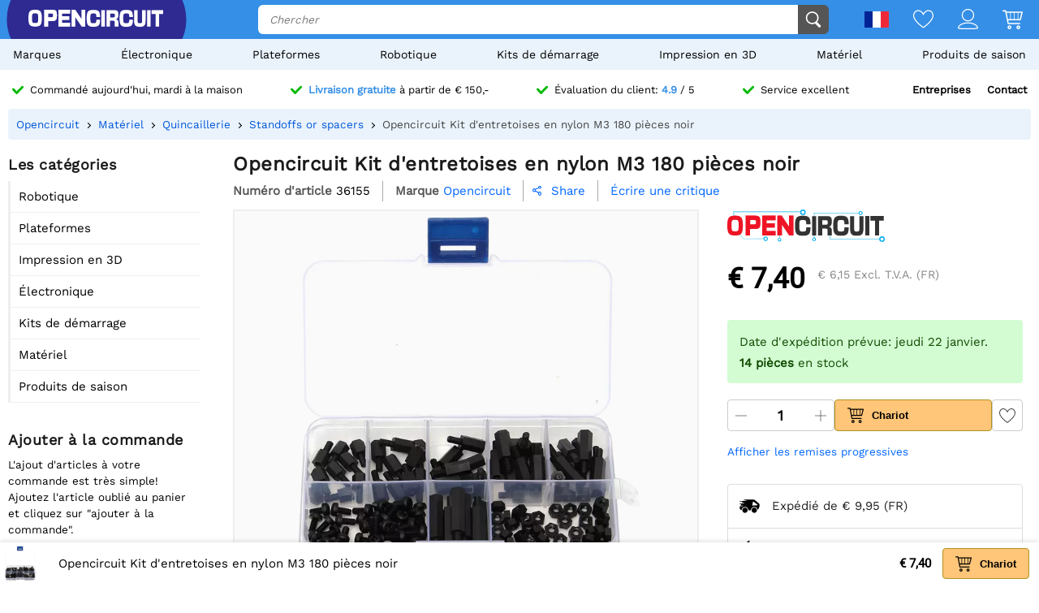

--- FILE ---
content_type: text/html; charset=utf-8
request_url: https://opencircuit.fr/api/session/set
body_size: -16
content:
{"success":true,"tkn":8282330}